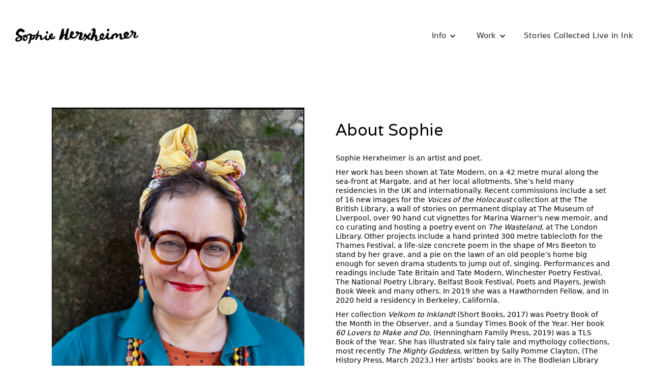

--- FILE ---
content_type: text/html; charset=utf-8
request_url: https://www.sophieherxheimer.com/about
body_size: 5195
content:
<!DOCTYPE html><!-- Last Published: Mon May 05 2025 09:38:45 GMT+0000 (Coordinated Universal Time) --><html data-wf-domain="www.sophieherxheimer.com" data-wf-page="6324a3968936ec753259b01d" data-wf-site="632354cb5b39794b06e9e46d"><head><meta charset="utf-8"/><title>About</title><meta content="About Sophie Herxheimer, an artist and poet. Featuring lists of residencies, publications, exhibitions, awards and more." name="description"/><meta content="About" property="og:title"/><meta content="About Sophie Herxheimer, an artist and poet. Featuring lists of residencies, publications, exhibitions, awards and more." property="og:description"/><meta content="About" property="twitter:title"/><meta content="About Sophie Herxheimer, an artist and poet. Featuring lists of residencies, publications, exhibitions, awards and more." property="twitter:description"/><meta property="og:type" content="website"/><meta content="summary_large_image" name="twitter:card"/><meta content="width=device-width, initial-scale=1" name="viewport"/><meta content="cNiXRvPdQ_UDOiFvoE5ADokCtOfrzpKGxmrisaIkO9E" name="google-site-verification"/><link href="https://cdn.prod.website-files.com/632354cb5b39794b06e9e46d/css/sophie-herxheimer.webflow.shared.0bd3241f3.css" rel="stylesheet" type="text/css"/><link href="https://fonts.googleapis.com" rel="preconnect"/><link href="https://fonts.gstatic.com" rel="preconnect" crossorigin="anonymous"/><script src="https://ajax.googleapis.com/ajax/libs/webfont/1.6.26/webfont.js" type="text/javascript"></script><script type="text/javascript">WebFont.load({  google: {    families: ["Varela:400"]  }});</script><script type="text/javascript">!function(o,c){var n=c.documentElement,t=" w-mod-";n.className+=t+"js",("ontouchstart"in o||o.DocumentTouch&&c instanceof DocumentTouch)&&(n.className+=t+"touch")}(window,document);</script><link href="https://cdn.prod.website-files.com/632354cb5b39794b06e9e46d/632487d588eeaa4cadd5faf9_FAVICON.png" rel="shortcut icon" type="image/x-icon"/><link href="https://cdn.prod.website-files.com/632354cb5b39794b06e9e46d/632487da2b3cde53a9ddb610_WEBCLIP.png" rel="apple-touch-icon"/><script async="" src="https://www.googletagmanager.com/gtag/js?id=G-EEHKCPBQ1R"></script><script type="text/javascript">window.dataLayer = window.dataLayer || [];function gtag(){dataLayer.push(arguments);}gtag('js', new Date());gtag('config', 'G-EEHKCPBQ1R', {'anonymize_ip': false});</script><script src="https://www.google.com/recaptcha/api.js" type="text/javascript"></script><style>

::-webkit-scrollbar {

width: 8px; /* Controls the overall width of the scrollbar */

padding: 2.5px; /* Controls the padding of the Scrollbar */

   }

/* Track - This is the part that contains the bit you click and drag */

::-webkit-scrollbar-track {

      background: transparent; /* Sets the background to transparent, change to a Hex or RGB value if you would like */

}

/* Handle - This is the bit you actually click and drag */

::-webkit-scrollbar-thumb {

       background: #FF5632; /* Change the Hex value to change the scroll handle */

       border-radius: 0px; /* Change the "px" to adjust the scroll handle's border radius*/

       border: #FF5632 1px solid /* This controls whether the scroll handle has a border, right now it's set to a White, 1px Solid border, you can change these settings or remove this line altogether if you don't want a border */

   }
  
  ::selection {

   background: #000; /* WebKit/Blink Browsers */

   color: white;

}

::-moz-selection {

   background: #000; /* Gecko Browsers */

}
  
  .my-class {
word-break: break-word;
-webkit-hyphens: auto;
-moz-hyphens: auto;
-ms-hyphens: auto;
hyphens: auto;
}

</style><script type="text/javascript">window.__WEBFLOW_CURRENCY_SETTINGS = {"currencyCode":"USD","symbol":"$","decimal":".","fractionDigits":2,"group":",","template":"{{wf {\"path\":\"symbol\",\"type\":\"PlainText\"} }} {{wf {\"path\":\"amount\",\"type\":\"CommercePrice\"} }} {{wf {\"path\":\"currencyCode\",\"type\":\"PlainText\"} }}","hideDecimalForWholeNumbers":false};</script></head><body class="standard-body white"><div data-animation="default" data-collapse="medium" data-duration="400" data-easing="ease" data-easing2="ease" role="banner" class="navbar w-nav"><div class="container-regular"><div class="navbar-wrapper"><a href="/" class="navbar-brand w-nav-brand"><img width="259" sizes="(max-width: 479px) 100vw, 259px" src="https://cdn.prod.website-files.com/632354cb5b39794b06e9e46d/632488c8e1c3a6655a1ba4fd_Sophie%20Herxheimer%20logo%202.png" loading="lazy" alt="Sophie Herxheimer logo" srcset="https://cdn.prod.website-files.com/632354cb5b39794b06e9e46d/632488c8e1c3a6655a1ba4fd_Sophie%20Herxheimer%20logo%202-p-500.png 500w, https://cdn.prod.website-files.com/632354cb5b39794b06e9e46d/632488c8e1c3a6655a1ba4fd_Sophie%20Herxheimer%20logo%202-p-800.png 800w, https://cdn.prod.website-files.com/632354cb5b39794b06e9e46d/632488c8e1c3a6655a1ba4fd_Sophie%20Herxheimer%20logo%202-p-1080.png 1080w, https://cdn.prod.website-files.com/632354cb5b39794b06e9e46d/632488c8e1c3a6655a1ba4fd_Sophie%20Herxheimer%20logo%202-p-1600.png 1600w, https://cdn.prod.website-files.com/632354cb5b39794b06e9e46d/632488c8e1c3a6655a1ba4fd_Sophie%20Herxheimer%20logo%202-p-2000.png 2000w, https://cdn.prod.website-files.com/632354cb5b39794b06e9e46d/632488c8e1c3a6655a1ba4fd_Sophie%20Herxheimer%20logo%202-p-2600.png 2600w, https://cdn.prod.website-files.com/632354cb5b39794b06e9e46d/632488c8e1c3a6655a1ba4fd_Sophie%20Herxheimer%20logo%202-p-3200.png 3200w"/></a><nav role="navigation" class="nav-menu-wrapper w-nav-menu"><ul role="list" class="nav-menu w-list-unstyled"><li><div data-hover="true" data-delay="0" class="w-dropdown"><div class="dropdown w-dropdown-toggle"><div class="icon w-icon-dropdown-toggle"></div><div>Info</div></div><nav class="menu-dropdown-links w-dropdown-list"><a href="/about" aria-current="page" class="menu-dropdown-links w-dropdown-link w--current">About</a><a href="/blog" class="menu-dropdown-links w-dropdown-link">Blog</a><a href="/residencies" class="menu-dropdown-links w-dropdown-link">Residencies</a><a href="/features" class="menu-dropdown-links w-dropdown-link">Press &amp; Features</a><a href="/events" class="menu-dropdown-links w-dropdown-link">Events</a></nav></div></li><li><div data-hover="true" data-delay="0" class="w-dropdown"><div class="dropdown w-dropdown-toggle"><div class="icon w-icon-dropdown-toggle"></div><div>Work</div></div><nav class="w-dropdown-list"><a href="/paintings-drawings" class="menu-dropdown-links w-dropdown-link">Paintings &amp; Drawings</a><a href="/publications" class="menu-dropdown-links w-dropdown-link">Publications</a><a href="/poetry" class="menu-dropdown-links w-dropdown-link">Poetry</a><a href="/printmaking" class="menu-dropdown-links w-dropdown-link">Printmaking</a><a href="/exhibitions" class="menu-dropdown-links w-dropdown-link">Exhibitions</a><a href="/commissions" class="menu-dropdown-links w-dropdown-link">Commissions</a></nav></div></li><li><a href="/stories-collected-live-in-ink" class="menu-links">Stories Collected Live in Ink</a></li></ul></nav><div class="menu-button w-nav-button"><div class="w-icon-nav-menu"></div></div></div></div></div><div class="text-section"><div class="w-row"><div class="column w-col w-col-6"><img src="https://cdn.prod.website-files.com/632354cb5b39794b06e9e46d/6669c075a90995776c2a295c_Sophie%20Herxheimer%20by%20Robin%20Christian_hi_res_JPEGS-2.jpg" loading="lazy" sizes="(max-width: 479px) 100vw, (max-width: 618px) 97vw, (max-width: 767px) 600px, 48vw" srcset="https://cdn.prod.website-files.com/632354cb5b39794b06e9e46d/6669c075a90995776c2a295c_Sophie%20Herxheimer%20by%20Robin%20Christian_hi_res_JPEGS-2-p-500.jpg 500w, https://cdn.prod.website-files.com/632354cb5b39794b06e9e46d/6669c075a90995776c2a295c_Sophie%20Herxheimer%20by%20Robin%20Christian_hi_res_JPEGS-2.jpg 600w" alt=""/></div><div class="about-column w-col w-col-6"><h1 class="publication-heading">About Sophie</h1><div class="w-richtext"><p>Sophie Herxheimer<strong> </strong>is an artist and poet. </p><p>Her work has been shown at Tate Modern, on a 42 metre mural along the sea-front at Margate, and at her local allotments. She’s held many residencies in the UK and internationally. Recent commissions include a set of 16 new images for the <em>Voices of</em> <em>the Holocaust</em> collection at the The British Library, a wall of stories on permanent display at The Museum of Liverpool, over 90 hand cut vignettes for Marina Warner&#x27;s new memoir, and co curating and hosting a poetry event on <em>The Wasteland</em>, at The London Library. Other projects include a hand printed 300 metre tablecloth for the Thames Festival, a life-size concrete poem in the shape of Mrs Beeton to stand by her grave, and a pie on the lawn of an old people’s home big enough for seven drama students to jump out of, singing. Performances and readings include Tate Britain and Tate Modern, Winchester Poetry Festival, The National Poetry Library, Belfast Book Festival, Poets and Players, Jewish Book Week and many others. In 2019 she was a Hawthornden Fellow, and in 2020 held a residency in Berkeley, California. </p><p>Her collection <em>Velkom to Inklandt</em> (Short Books, 2017) was Poetry Book of the Month in the Observer, and a Sunday Times Book of the Year. Her book <em>60 Lovers to Make and Do</em>, (Henningham Family Press, 2019) was a TLS Book of the Year. She has illustrated six fairy tale and mythology collections, most recently <em>The Mighty Goddess</em>, written by Sally Pomme Clayton, (The History Press, March 2023.) Her artists’ books are in The Bodleian Library and many public collections. She has an ongoing project where she listens and draws stories live with members of the public. Her latest collection is <em>INDEX </em>(zimZalla, 2021), a box of 78 collage poems, made from found text, published in a box as a deck of prophetic cards. </p><p><em>“Sophie Herxheimer writes extraordinary poetry”</em> Carmen Calil, BBC Radio 4</p><p><em>Photograph by Robin Silas.</em></p></div><div class="columns-3 w-row"><div class="w-col w-col-6"><h2 class="contact-header">Contact:</h2></div><div class="w-col w-col-6"><ul role="list" class="w-list-unstyled"><li class="socials-list"><a href="mailto:sophiemherx@gmail.com" target="_blank" class="social-link w-inline-block"><img src="https://cdn.prod.website-files.com/632354cb5b39794b06e9e46d/63d7bb29834e8d3dbdb1f0fd_icons8-mail-50.png" loading="lazy" alt="Mail Icon" class="social-logo"/><p class="socials-contact">sophiemherx@gmail.com</p></a></li><li class="socials-list"><a href="https://www.instagram.com/sophieherx/" target="_blank" class="social-link w-inline-block"><img src="https://cdn.prod.website-files.com/632354cb5b39794b06e9e46d/63d7ba2e253d78347772ca89_icons8-instagram-24.png" loading="lazy" alt="Instagram Icon" class="social-logo"/><p class="socials-contact">@sophieherx</p></a></li><li class="socials-list"><a href="https://twitter.com/SophieherX" target="_blank" class="social-link w-inline-block"><img src="https://cdn.prod.website-files.com/632354cb5b39794b06e9e46d/63d7ba6c834e8d9c12b1e4eb_icons8-twitter-30.png" loading="lazy" alt="Twitter Icon" class="social-logo"/><p class="socials-contact">@SophieherX</p></a></li></ul></div></div></div></div></div><div class="text-section centred"><a href="/cv" class="back-to-button-link-block w-inline-block"><p class="rounded-border">For a more detailed CV click here →</p></a></div><section class="footer"><div class="container"><div class="footer-wrapper-two"><a href="#" class="footer-brand w-inline-block"><img src="https://cdn.prod.website-files.com/632354cb5b39794b06e9e46d/632488c8e1c3a6655a1ba4fd_Sophie%20Herxheimer%20logo%202.png" loading="lazy" width="209" sizes="209px" alt="Sophie Herxheimer logo" srcset="https://cdn.prod.website-files.com/632354cb5b39794b06e9e46d/632488c8e1c3a6655a1ba4fd_Sophie%20Herxheimer%20logo%202-p-500.png 500w, https://cdn.prod.website-files.com/632354cb5b39794b06e9e46d/632488c8e1c3a6655a1ba4fd_Sophie%20Herxheimer%20logo%202-p-800.png 800w, https://cdn.prod.website-files.com/632354cb5b39794b06e9e46d/632488c8e1c3a6655a1ba4fd_Sophie%20Herxheimer%20logo%202-p-1080.png 1080w, https://cdn.prod.website-files.com/632354cb5b39794b06e9e46d/632488c8e1c3a6655a1ba4fd_Sophie%20Herxheimer%20logo%202-p-1600.png 1600w, https://cdn.prod.website-files.com/632354cb5b39794b06e9e46d/632488c8e1c3a6655a1ba4fd_Sophie%20Herxheimer%20logo%202-p-2000.png 2000w, https://cdn.prod.website-files.com/632354cb5b39794b06e9e46d/632488c8e1c3a6655a1ba4fd_Sophie%20Herxheimer%20logo%202-p-2600.png 2600w, https://cdn.prod.website-files.com/632354cb5b39794b06e9e46d/632488c8e1c3a6655a1ba4fd_Sophie%20Herxheimer%20logo%202-p-3200.png 3200w"/></a><div class="footer-block-two"><div class="footer-title">Links</div><a href="/about" aria-current="page" class="footer-link-two w--current">About</a><a href="/publications" class="footer-link-two">Publications</a><a href="#" class="footer-link-two">Paintings &amp; Drawings</a><a href="#" class="footer-link-two">Printmaking</a><a href="/poetry" class="footer-link-two">Poetry</a><a href="/exhibitions" class="footer-link-two">Exhibitions</a><a href="/events" class="footer-link-two">Events</a><a href="/features" class="footer-link-two">Features</a></div><div class="footer-block-two"><div class="footer-title">Follow</div><a href="https://poetryteapot.wordpress.com" target="_blank" class="footer-link-two">Blog</a><a href="https://www.instagram.com/sophieherx/" target="_blank" class="footer-link-two">Instagram</a><a href="https://podcasts.apple.com/gb/podcast/art-other-people/id1804706363" target="_blank" class="footer-link-two">Podcast</a><a href="https://substack.com/@sophieherxheimer" target="_blank" class="footer-link-two">Substack</a><a href="https://twitter.com/SophieherX" target="_blank" class="footer-link-two">Twitter</a></div><div class="mailing-list-form-block w-form"><form id="email-form" name="email-form" data-name="Email Form" action="https://sophieherxheimer.us5.list-manage.com/subscribe/post?u=51ed2f7019a57d5101fab414e&amp;amp;id=30b7b20738&amp;amp;f_id=00fcbbe6f0" method="post" class="mailing-list-form w-clearfix" data-wf-page-id="6324a3968936ec753259b01d" data-wf-element-id="98dbfc41-74db-7bf2-dd38-5d9845c79339"><ul role="list" class="w-list-unstyled"><li><h1 class="footer-title">Subscribe to my newsletter:</h1><input class="footer-form-text-field w-input" maxlength="256" name="FNAME-2" data-name="FNAME 2" placeholder="First Name" type="text" id="FNAME-2" required=""/><input class="footer-form-text-field w-input" maxlength="256" name="LNAME-2" data-name="LNAME 2" placeholder="Last Name" type="text" id="LNAME-2" required=""/><input class="footer-form-text-field w-input" maxlength="256" name="EMAIL-3" data-name="EMAIL 3" placeholder="Email Address" type="email" id="EMAIL-3" required=""/></li></ul><div class="recaptcha-div"><div data-sitekey="6LfDK48iAAAAANGyamu-wZIr55vsG3fVTG4NPZ7w" class="w-form-formrecaptcha recaptcha g-recaptcha g-recaptcha-error g-recaptcha-disabled"></div></div><input type="submit" data-wait="Please wait..." class="submit-button w-button" value="Submit"/></form><div class="w-form-done"><div class="text-block-3">Thanks for subscribing!</div></div><div class="error-message w-form-fail"><div class="text-block-3">Something went wrong! Please try and submit again.</div></div></div></div><div class="footer-bottom"><div class="footer-copyright">© 2022 Sophie Herxheimer. All rights reserved.</div></div></div></section><script src="https://d3e54v103j8qbb.cloudfront.net/js/jquery-3.5.1.min.dc5e7f18c8.js?site=632354cb5b39794b06e9e46d" type="text/javascript" integrity="sha256-9/aliU8dGd2tb6OSsuzixeV4y/faTqgFtohetphbbj0=" crossorigin="anonymous"></script><script src="https://cdn.prod.website-files.com/632354cb5b39794b06e9e46d/js/webflow.schunk.cb00182783e225e8.js" type="text/javascript"></script><script src="https://cdn.prod.website-files.com/632354cb5b39794b06e9e46d/js/webflow.10a1cfc4.f6496c0a815ce69d.js" type="text/javascript"></script></body></html>

--- FILE ---
content_type: text/html; charset=utf-8
request_url: https://www.google.com/recaptcha/api2/anchor?ar=1&k=6LfDK48iAAAAANGyamu-wZIr55vsG3fVTG4NPZ7w&co=aHR0cHM6Ly93d3cuc29waGllaGVyeGhlaW1lci5jb206NDQz&hl=en&v=N67nZn4AqZkNcbeMu4prBgzg&size=normal&anchor-ms=20000&execute-ms=30000&cb=gzdwrevm2tpw
body_size: 49479
content:
<!DOCTYPE HTML><html dir="ltr" lang="en"><head><meta http-equiv="Content-Type" content="text/html; charset=UTF-8">
<meta http-equiv="X-UA-Compatible" content="IE=edge">
<title>reCAPTCHA</title>
<style type="text/css">
/* cyrillic-ext */
@font-face {
  font-family: 'Roboto';
  font-style: normal;
  font-weight: 400;
  font-stretch: 100%;
  src: url(//fonts.gstatic.com/s/roboto/v48/KFO7CnqEu92Fr1ME7kSn66aGLdTylUAMa3GUBHMdazTgWw.woff2) format('woff2');
  unicode-range: U+0460-052F, U+1C80-1C8A, U+20B4, U+2DE0-2DFF, U+A640-A69F, U+FE2E-FE2F;
}
/* cyrillic */
@font-face {
  font-family: 'Roboto';
  font-style: normal;
  font-weight: 400;
  font-stretch: 100%;
  src: url(//fonts.gstatic.com/s/roboto/v48/KFO7CnqEu92Fr1ME7kSn66aGLdTylUAMa3iUBHMdazTgWw.woff2) format('woff2');
  unicode-range: U+0301, U+0400-045F, U+0490-0491, U+04B0-04B1, U+2116;
}
/* greek-ext */
@font-face {
  font-family: 'Roboto';
  font-style: normal;
  font-weight: 400;
  font-stretch: 100%;
  src: url(//fonts.gstatic.com/s/roboto/v48/KFO7CnqEu92Fr1ME7kSn66aGLdTylUAMa3CUBHMdazTgWw.woff2) format('woff2');
  unicode-range: U+1F00-1FFF;
}
/* greek */
@font-face {
  font-family: 'Roboto';
  font-style: normal;
  font-weight: 400;
  font-stretch: 100%;
  src: url(//fonts.gstatic.com/s/roboto/v48/KFO7CnqEu92Fr1ME7kSn66aGLdTylUAMa3-UBHMdazTgWw.woff2) format('woff2');
  unicode-range: U+0370-0377, U+037A-037F, U+0384-038A, U+038C, U+038E-03A1, U+03A3-03FF;
}
/* math */
@font-face {
  font-family: 'Roboto';
  font-style: normal;
  font-weight: 400;
  font-stretch: 100%;
  src: url(//fonts.gstatic.com/s/roboto/v48/KFO7CnqEu92Fr1ME7kSn66aGLdTylUAMawCUBHMdazTgWw.woff2) format('woff2');
  unicode-range: U+0302-0303, U+0305, U+0307-0308, U+0310, U+0312, U+0315, U+031A, U+0326-0327, U+032C, U+032F-0330, U+0332-0333, U+0338, U+033A, U+0346, U+034D, U+0391-03A1, U+03A3-03A9, U+03B1-03C9, U+03D1, U+03D5-03D6, U+03F0-03F1, U+03F4-03F5, U+2016-2017, U+2034-2038, U+203C, U+2040, U+2043, U+2047, U+2050, U+2057, U+205F, U+2070-2071, U+2074-208E, U+2090-209C, U+20D0-20DC, U+20E1, U+20E5-20EF, U+2100-2112, U+2114-2115, U+2117-2121, U+2123-214F, U+2190, U+2192, U+2194-21AE, U+21B0-21E5, U+21F1-21F2, U+21F4-2211, U+2213-2214, U+2216-22FF, U+2308-230B, U+2310, U+2319, U+231C-2321, U+2336-237A, U+237C, U+2395, U+239B-23B7, U+23D0, U+23DC-23E1, U+2474-2475, U+25AF, U+25B3, U+25B7, U+25BD, U+25C1, U+25CA, U+25CC, U+25FB, U+266D-266F, U+27C0-27FF, U+2900-2AFF, U+2B0E-2B11, U+2B30-2B4C, U+2BFE, U+3030, U+FF5B, U+FF5D, U+1D400-1D7FF, U+1EE00-1EEFF;
}
/* symbols */
@font-face {
  font-family: 'Roboto';
  font-style: normal;
  font-weight: 400;
  font-stretch: 100%;
  src: url(//fonts.gstatic.com/s/roboto/v48/KFO7CnqEu92Fr1ME7kSn66aGLdTylUAMaxKUBHMdazTgWw.woff2) format('woff2');
  unicode-range: U+0001-000C, U+000E-001F, U+007F-009F, U+20DD-20E0, U+20E2-20E4, U+2150-218F, U+2190, U+2192, U+2194-2199, U+21AF, U+21E6-21F0, U+21F3, U+2218-2219, U+2299, U+22C4-22C6, U+2300-243F, U+2440-244A, U+2460-24FF, U+25A0-27BF, U+2800-28FF, U+2921-2922, U+2981, U+29BF, U+29EB, U+2B00-2BFF, U+4DC0-4DFF, U+FFF9-FFFB, U+10140-1018E, U+10190-1019C, U+101A0, U+101D0-101FD, U+102E0-102FB, U+10E60-10E7E, U+1D2C0-1D2D3, U+1D2E0-1D37F, U+1F000-1F0FF, U+1F100-1F1AD, U+1F1E6-1F1FF, U+1F30D-1F30F, U+1F315, U+1F31C, U+1F31E, U+1F320-1F32C, U+1F336, U+1F378, U+1F37D, U+1F382, U+1F393-1F39F, U+1F3A7-1F3A8, U+1F3AC-1F3AF, U+1F3C2, U+1F3C4-1F3C6, U+1F3CA-1F3CE, U+1F3D4-1F3E0, U+1F3ED, U+1F3F1-1F3F3, U+1F3F5-1F3F7, U+1F408, U+1F415, U+1F41F, U+1F426, U+1F43F, U+1F441-1F442, U+1F444, U+1F446-1F449, U+1F44C-1F44E, U+1F453, U+1F46A, U+1F47D, U+1F4A3, U+1F4B0, U+1F4B3, U+1F4B9, U+1F4BB, U+1F4BF, U+1F4C8-1F4CB, U+1F4D6, U+1F4DA, U+1F4DF, U+1F4E3-1F4E6, U+1F4EA-1F4ED, U+1F4F7, U+1F4F9-1F4FB, U+1F4FD-1F4FE, U+1F503, U+1F507-1F50B, U+1F50D, U+1F512-1F513, U+1F53E-1F54A, U+1F54F-1F5FA, U+1F610, U+1F650-1F67F, U+1F687, U+1F68D, U+1F691, U+1F694, U+1F698, U+1F6AD, U+1F6B2, U+1F6B9-1F6BA, U+1F6BC, U+1F6C6-1F6CF, U+1F6D3-1F6D7, U+1F6E0-1F6EA, U+1F6F0-1F6F3, U+1F6F7-1F6FC, U+1F700-1F7FF, U+1F800-1F80B, U+1F810-1F847, U+1F850-1F859, U+1F860-1F887, U+1F890-1F8AD, U+1F8B0-1F8BB, U+1F8C0-1F8C1, U+1F900-1F90B, U+1F93B, U+1F946, U+1F984, U+1F996, U+1F9E9, U+1FA00-1FA6F, U+1FA70-1FA7C, U+1FA80-1FA89, U+1FA8F-1FAC6, U+1FACE-1FADC, U+1FADF-1FAE9, U+1FAF0-1FAF8, U+1FB00-1FBFF;
}
/* vietnamese */
@font-face {
  font-family: 'Roboto';
  font-style: normal;
  font-weight: 400;
  font-stretch: 100%;
  src: url(//fonts.gstatic.com/s/roboto/v48/KFO7CnqEu92Fr1ME7kSn66aGLdTylUAMa3OUBHMdazTgWw.woff2) format('woff2');
  unicode-range: U+0102-0103, U+0110-0111, U+0128-0129, U+0168-0169, U+01A0-01A1, U+01AF-01B0, U+0300-0301, U+0303-0304, U+0308-0309, U+0323, U+0329, U+1EA0-1EF9, U+20AB;
}
/* latin-ext */
@font-face {
  font-family: 'Roboto';
  font-style: normal;
  font-weight: 400;
  font-stretch: 100%;
  src: url(//fonts.gstatic.com/s/roboto/v48/KFO7CnqEu92Fr1ME7kSn66aGLdTylUAMa3KUBHMdazTgWw.woff2) format('woff2');
  unicode-range: U+0100-02BA, U+02BD-02C5, U+02C7-02CC, U+02CE-02D7, U+02DD-02FF, U+0304, U+0308, U+0329, U+1D00-1DBF, U+1E00-1E9F, U+1EF2-1EFF, U+2020, U+20A0-20AB, U+20AD-20C0, U+2113, U+2C60-2C7F, U+A720-A7FF;
}
/* latin */
@font-face {
  font-family: 'Roboto';
  font-style: normal;
  font-weight: 400;
  font-stretch: 100%;
  src: url(//fonts.gstatic.com/s/roboto/v48/KFO7CnqEu92Fr1ME7kSn66aGLdTylUAMa3yUBHMdazQ.woff2) format('woff2');
  unicode-range: U+0000-00FF, U+0131, U+0152-0153, U+02BB-02BC, U+02C6, U+02DA, U+02DC, U+0304, U+0308, U+0329, U+2000-206F, U+20AC, U+2122, U+2191, U+2193, U+2212, U+2215, U+FEFF, U+FFFD;
}
/* cyrillic-ext */
@font-face {
  font-family: 'Roboto';
  font-style: normal;
  font-weight: 500;
  font-stretch: 100%;
  src: url(//fonts.gstatic.com/s/roboto/v48/KFO7CnqEu92Fr1ME7kSn66aGLdTylUAMa3GUBHMdazTgWw.woff2) format('woff2');
  unicode-range: U+0460-052F, U+1C80-1C8A, U+20B4, U+2DE0-2DFF, U+A640-A69F, U+FE2E-FE2F;
}
/* cyrillic */
@font-face {
  font-family: 'Roboto';
  font-style: normal;
  font-weight: 500;
  font-stretch: 100%;
  src: url(//fonts.gstatic.com/s/roboto/v48/KFO7CnqEu92Fr1ME7kSn66aGLdTylUAMa3iUBHMdazTgWw.woff2) format('woff2');
  unicode-range: U+0301, U+0400-045F, U+0490-0491, U+04B0-04B1, U+2116;
}
/* greek-ext */
@font-face {
  font-family: 'Roboto';
  font-style: normal;
  font-weight: 500;
  font-stretch: 100%;
  src: url(//fonts.gstatic.com/s/roboto/v48/KFO7CnqEu92Fr1ME7kSn66aGLdTylUAMa3CUBHMdazTgWw.woff2) format('woff2');
  unicode-range: U+1F00-1FFF;
}
/* greek */
@font-face {
  font-family: 'Roboto';
  font-style: normal;
  font-weight: 500;
  font-stretch: 100%;
  src: url(//fonts.gstatic.com/s/roboto/v48/KFO7CnqEu92Fr1ME7kSn66aGLdTylUAMa3-UBHMdazTgWw.woff2) format('woff2');
  unicode-range: U+0370-0377, U+037A-037F, U+0384-038A, U+038C, U+038E-03A1, U+03A3-03FF;
}
/* math */
@font-face {
  font-family: 'Roboto';
  font-style: normal;
  font-weight: 500;
  font-stretch: 100%;
  src: url(//fonts.gstatic.com/s/roboto/v48/KFO7CnqEu92Fr1ME7kSn66aGLdTylUAMawCUBHMdazTgWw.woff2) format('woff2');
  unicode-range: U+0302-0303, U+0305, U+0307-0308, U+0310, U+0312, U+0315, U+031A, U+0326-0327, U+032C, U+032F-0330, U+0332-0333, U+0338, U+033A, U+0346, U+034D, U+0391-03A1, U+03A3-03A9, U+03B1-03C9, U+03D1, U+03D5-03D6, U+03F0-03F1, U+03F4-03F5, U+2016-2017, U+2034-2038, U+203C, U+2040, U+2043, U+2047, U+2050, U+2057, U+205F, U+2070-2071, U+2074-208E, U+2090-209C, U+20D0-20DC, U+20E1, U+20E5-20EF, U+2100-2112, U+2114-2115, U+2117-2121, U+2123-214F, U+2190, U+2192, U+2194-21AE, U+21B0-21E5, U+21F1-21F2, U+21F4-2211, U+2213-2214, U+2216-22FF, U+2308-230B, U+2310, U+2319, U+231C-2321, U+2336-237A, U+237C, U+2395, U+239B-23B7, U+23D0, U+23DC-23E1, U+2474-2475, U+25AF, U+25B3, U+25B7, U+25BD, U+25C1, U+25CA, U+25CC, U+25FB, U+266D-266F, U+27C0-27FF, U+2900-2AFF, U+2B0E-2B11, U+2B30-2B4C, U+2BFE, U+3030, U+FF5B, U+FF5D, U+1D400-1D7FF, U+1EE00-1EEFF;
}
/* symbols */
@font-face {
  font-family: 'Roboto';
  font-style: normal;
  font-weight: 500;
  font-stretch: 100%;
  src: url(//fonts.gstatic.com/s/roboto/v48/KFO7CnqEu92Fr1ME7kSn66aGLdTylUAMaxKUBHMdazTgWw.woff2) format('woff2');
  unicode-range: U+0001-000C, U+000E-001F, U+007F-009F, U+20DD-20E0, U+20E2-20E4, U+2150-218F, U+2190, U+2192, U+2194-2199, U+21AF, U+21E6-21F0, U+21F3, U+2218-2219, U+2299, U+22C4-22C6, U+2300-243F, U+2440-244A, U+2460-24FF, U+25A0-27BF, U+2800-28FF, U+2921-2922, U+2981, U+29BF, U+29EB, U+2B00-2BFF, U+4DC0-4DFF, U+FFF9-FFFB, U+10140-1018E, U+10190-1019C, U+101A0, U+101D0-101FD, U+102E0-102FB, U+10E60-10E7E, U+1D2C0-1D2D3, U+1D2E0-1D37F, U+1F000-1F0FF, U+1F100-1F1AD, U+1F1E6-1F1FF, U+1F30D-1F30F, U+1F315, U+1F31C, U+1F31E, U+1F320-1F32C, U+1F336, U+1F378, U+1F37D, U+1F382, U+1F393-1F39F, U+1F3A7-1F3A8, U+1F3AC-1F3AF, U+1F3C2, U+1F3C4-1F3C6, U+1F3CA-1F3CE, U+1F3D4-1F3E0, U+1F3ED, U+1F3F1-1F3F3, U+1F3F5-1F3F7, U+1F408, U+1F415, U+1F41F, U+1F426, U+1F43F, U+1F441-1F442, U+1F444, U+1F446-1F449, U+1F44C-1F44E, U+1F453, U+1F46A, U+1F47D, U+1F4A3, U+1F4B0, U+1F4B3, U+1F4B9, U+1F4BB, U+1F4BF, U+1F4C8-1F4CB, U+1F4D6, U+1F4DA, U+1F4DF, U+1F4E3-1F4E6, U+1F4EA-1F4ED, U+1F4F7, U+1F4F9-1F4FB, U+1F4FD-1F4FE, U+1F503, U+1F507-1F50B, U+1F50D, U+1F512-1F513, U+1F53E-1F54A, U+1F54F-1F5FA, U+1F610, U+1F650-1F67F, U+1F687, U+1F68D, U+1F691, U+1F694, U+1F698, U+1F6AD, U+1F6B2, U+1F6B9-1F6BA, U+1F6BC, U+1F6C6-1F6CF, U+1F6D3-1F6D7, U+1F6E0-1F6EA, U+1F6F0-1F6F3, U+1F6F7-1F6FC, U+1F700-1F7FF, U+1F800-1F80B, U+1F810-1F847, U+1F850-1F859, U+1F860-1F887, U+1F890-1F8AD, U+1F8B0-1F8BB, U+1F8C0-1F8C1, U+1F900-1F90B, U+1F93B, U+1F946, U+1F984, U+1F996, U+1F9E9, U+1FA00-1FA6F, U+1FA70-1FA7C, U+1FA80-1FA89, U+1FA8F-1FAC6, U+1FACE-1FADC, U+1FADF-1FAE9, U+1FAF0-1FAF8, U+1FB00-1FBFF;
}
/* vietnamese */
@font-face {
  font-family: 'Roboto';
  font-style: normal;
  font-weight: 500;
  font-stretch: 100%;
  src: url(//fonts.gstatic.com/s/roboto/v48/KFO7CnqEu92Fr1ME7kSn66aGLdTylUAMa3OUBHMdazTgWw.woff2) format('woff2');
  unicode-range: U+0102-0103, U+0110-0111, U+0128-0129, U+0168-0169, U+01A0-01A1, U+01AF-01B0, U+0300-0301, U+0303-0304, U+0308-0309, U+0323, U+0329, U+1EA0-1EF9, U+20AB;
}
/* latin-ext */
@font-face {
  font-family: 'Roboto';
  font-style: normal;
  font-weight: 500;
  font-stretch: 100%;
  src: url(//fonts.gstatic.com/s/roboto/v48/KFO7CnqEu92Fr1ME7kSn66aGLdTylUAMa3KUBHMdazTgWw.woff2) format('woff2');
  unicode-range: U+0100-02BA, U+02BD-02C5, U+02C7-02CC, U+02CE-02D7, U+02DD-02FF, U+0304, U+0308, U+0329, U+1D00-1DBF, U+1E00-1E9F, U+1EF2-1EFF, U+2020, U+20A0-20AB, U+20AD-20C0, U+2113, U+2C60-2C7F, U+A720-A7FF;
}
/* latin */
@font-face {
  font-family: 'Roboto';
  font-style: normal;
  font-weight: 500;
  font-stretch: 100%;
  src: url(//fonts.gstatic.com/s/roboto/v48/KFO7CnqEu92Fr1ME7kSn66aGLdTylUAMa3yUBHMdazQ.woff2) format('woff2');
  unicode-range: U+0000-00FF, U+0131, U+0152-0153, U+02BB-02BC, U+02C6, U+02DA, U+02DC, U+0304, U+0308, U+0329, U+2000-206F, U+20AC, U+2122, U+2191, U+2193, U+2212, U+2215, U+FEFF, U+FFFD;
}
/* cyrillic-ext */
@font-face {
  font-family: 'Roboto';
  font-style: normal;
  font-weight: 900;
  font-stretch: 100%;
  src: url(//fonts.gstatic.com/s/roboto/v48/KFO7CnqEu92Fr1ME7kSn66aGLdTylUAMa3GUBHMdazTgWw.woff2) format('woff2');
  unicode-range: U+0460-052F, U+1C80-1C8A, U+20B4, U+2DE0-2DFF, U+A640-A69F, U+FE2E-FE2F;
}
/* cyrillic */
@font-face {
  font-family: 'Roboto';
  font-style: normal;
  font-weight: 900;
  font-stretch: 100%;
  src: url(//fonts.gstatic.com/s/roboto/v48/KFO7CnqEu92Fr1ME7kSn66aGLdTylUAMa3iUBHMdazTgWw.woff2) format('woff2');
  unicode-range: U+0301, U+0400-045F, U+0490-0491, U+04B0-04B1, U+2116;
}
/* greek-ext */
@font-face {
  font-family: 'Roboto';
  font-style: normal;
  font-weight: 900;
  font-stretch: 100%;
  src: url(//fonts.gstatic.com/s/roboto/v48/KFO7CnqEu92Fr1ME7kSn66aGLdTylUAMa3CUBHMdazTgWw.woff2) format('woff2');
  unicode-range: U+1F00-1FFF;
}
/* greek */
@font-face {
  font-family: 'Roboto';
  font-style: normal;
  font-weight: 900;
  font-stretch: 100%;
  src: url(//fonts.gstatic.com/s/roboto/v48/KFO7CnqEu92Fr1ME7kSn66aGLdTylUAMa3-UBHMdazTgWw.woff2) format('woff2');
  unicode-range: U+0370-0377, U+037A-037F, U+0384-038A, U+038C, U+038E-03A1, U+03A3-03FF;
}
/* math */
@font-face {
  font-family: 'Roboto';
  font-style: normal;
  font-weight: 900;
  font-stretch: 100%;
  src: url(//fonts.gstatic.com/s/roboto/v48/KFO7CnqEu92Fr1ME7kSn66aGLdTylUAMawCUBHMdazTgWw.woff2) format('woff2');
  unicode-range: U+0302-0303, U+0305, U+0307-0308, U+0310, U+0312, U+0315, U+031A, U+0326-0327, U+032C, U+032F-0330, U+0332-0333, U+0338, U+033A, U+0346, U+034D, U+0391-03A1, U+03A3-03A9, U+03B1-03C9, U+03D1, U+03D5-03D6, U+03F0-03F1, U+03F4-03F5, U+2016-2017, U+2034-2038, U+203C, U+2040, U+2043, U+2047, U+2050, U+2057, U+205F, U+2070-2071, U+2074-208E, U+2090-209C, U+20D0-20DC, U+20E1, U+20E5-20EF, U+2100-2112, U+2114-2115, U+2117-2121, U+2123-214F, U+2190, U+2192, U+2194-21AE, U+21B0-21E5, U+21F1-21F2, U+21F4-2211, U+2213-2214, U+2216-22FF, U+2308-230B, U+2310, U+2319, U+231C-2321, U+2336-237A, U+237C, U+2395, U+239B-23B7, U+23D0, U+23DC-23E1, U+2474-2475, U+25AF, U+25B3, U+25B7, U+25BD, U+25C1, U+25CA, U+25CC, U+25FB, U+266D-266F, U+27C0-27FF, U+2900-2AFF, U+2B0E-2B11, U+2B30-2B4C, U+2BFE, U+3030, U+FF5B, U+FF5D, U+1D400-1D7FF, U+1EE00-1EEFF;
}
/* symbols */
@font-face {
  font-family: 'Roboto';
  font-style: normal;
  font-weight: 900;
  font-stretch: 100%;
  src: url(//fonts.gstatic.com/s/roboto/v48/KFO7CnqEu92Fr1ME7kSn66aGLdTylUAMaxKUBHMdazTgWw.woff2) format('woff2');
  unicode-range: U+0001-000C, U+000E-001F, U+007F-009F, U+20DD-20E0, U+20E2-20E4, U+2150-218F, U+2190, U+2192, U+2194-2199, U+21AF, U+21E6-21F0, U+21F3, U+2218-2219, U+2299, U+22C4-22C6, U+2300-243F, U+2440-244A, U+2460-24FF, U+25A0-27BF, U+2800-28FF, U+2921-2922, U+2981, U+29BF, U+29EB, U+2B00-2BFF, U+4DC0-4DFF, U+FFF9-FFFB, U+10140-1018E, U+10190-1019C, U+101A0, U+101D0-101FD, U+102E0-102FB, U+10E60-10E7E, U+1D2C0-1D2D3, U+1D2E0-1D37F, U+1F000-1F0FF, U+1F100-1F1AD, U+1F1E6-1F1FF, U+1F30D-1F30F, U+1F315, U+1F31C, U+1F31E, U+1F320-1F32C, U+1F336, U+1F378, U+1F37D, U+1F382, U+1F393-1F39F, U+1F3A7-1F3A8, U+1F3AC-1F3AF, U+1F3C2, U+1F3C4-1F3C6, U+1F3CA-1F3CE, U+1F3D4-1F3E0, U+1F3ED, U+1F3F1-1F3F3, U+1F3F5-1F3F7, U+1F408, U+1F415, U+1F41F, U+1F426, U+1F43F, U+1F441-1F442, U+1F444, U+1F446-1F449, U+1F44C-1F44E, U+1F453, U+1F46A, U+1F47D, U+1F4A3, U+1F4B0, U+1F4B3, U+1F4B9, U+1F4BB, U+1F4BF, U+1F4C8-1F4CB, U+1F4D6, U+1F4DA, U+1F4DF, U+1F4E3-1F4E6, U+1F4EA-1F4ED, U+1F4F7, U+1F4F9-1F4FB, U+1F4FD-1F4FE, U+1F503, U+1F507-1F50B, U+1F50D, U+1F512-1F513, U+1F53E-1F54A, U+1F54F-1F5FA, U+1F610, U+1F650-1F67F, U+1F687, U+1F68D, U+1F691, U+1F694, U+1F698, U+1F6AD, U+1F6B2, U+1F6B9-1F6BA, U+1F6BC, U+1F6C6-1F6CF, U+1F6D3-1F6D7, U+1F6E0-1F6EA, U+1F6F0-1F6F3, U+1F6F7-1F6FC, U+1F700-1F7FF, U+1F800-1F80B, U+1F810-1F847, U+1F850-1F859, U+1F860-1F887, U+1F890-1F8AD, U+1F8B0-1F8BB, U+1F8C0-1F8C1, U+1F900-1F90B, U+1F93B, U+1F946, U+1F984, U+1F996, U+1F9E9, U+1FA00-1FA6F, U+1FA70-1FA7C, U+1FA80-1FA89, U+1FA8F-1FAC6, U+1FACE-1FADC, U+1FADF-1FAE9, U+1FAF0-1FAF8, U+1FB00-1FBFF;
}
/* vietnamese */
@font-face {
  font-family: 'Roboto';
  font-style: normal;
  font-weight: 900;
  font-stretch: 100%;
  src: url(//fonts.gstatic.com/s/roboto/v48/KFO7CnqEu92Fr1ME7kSn66aGLdTylUAMa3OUBHMdazTgWw.woff2) format('woff2');
  unicode-range: U+0102-0103, U+0110-0111, U+0128-0129, U+0168-0169, U+01A0-01A1, U+01AF-01B0, U+0300-0301, U+0303-0304, U+0308-0309, U+0323, U+0329, U+1EA0-1EF9, U+20AB;
}
/* latin-ext */
@font-face {
  font-family: 'Roboto';
  font-style: normal;
  font-weight: 900;
  font-stretch: 100%;
  src: url(//fonts.gstatic.com/s/roboto/v48/KFO7CnqEu92Fr1ME7kSn66aGLdTylUAMa3KUBHMdazTgWw.woff2) format('woff2');
  unicode-range: U+0100-02BA, U+02BD-02C5, U+02C7-02CC, U+02CE-02D7, U+02DD-02FF, U+0304, U+0308, U+0329, U+1D00-1DBF, U+1E00-1E9F, U+1EF2-1EFF, U+2020, U+20A0-20AB, U+20AD-20C0, U+2113, U+2C60-2C7F, U+A720-A7FF;
}
/* latin */
@font-face {
  font-family: 'Roboto';
  font-style: normal;
  font-weight: 900;
  font-stretch: 100%;
  src: url(//fonts.gstatic.com/s/roboto/v48/KFO7CnqEu92Fr1ME7kSn66aGLdTylUAMa3yUBHMdazQ.woff2) format('woff2');
  unicode-range: U+0000-00FF, U+0131, U+0152-0153, U+02BB-02BC, U+02C6, U+02DA, U+02DC, U+0304, U+0308, U+0329, U+2000-206F, U+20AC, U+2122, U+2191, U+2193, U+2212, U+2215, U+FEFF, U+FFFD;
}

</style>
<link rel="stylesheet" type="text/css" href="https://www.gstatic.com/recaptcha/releases/N67nZn4AqZkNcbeMu4prBgzg/styles__ltr.css">
<script nonce="suvcVMT4-X_SzRooIMBx1A" type="text/javascript">window['__recaptcha_api'] = 'https://www.google.com/recaptcha/api2/';</script>
<script type="text/javascript" src="https://www.gstatic.com/recaptcha/releases/N67nZn4AqZkNcbeMu4prBgzg/recaptcha__en.js" nonce="suvcVMT4-X_SzRooIMBx1A">
      
    </script></head>
<body><div id="rc-anchor-alert" class="rc-anchor-alert"></div>
<input type="hidden" id="recaptcha-token" value="[base64]">
<script type="text/javascript" nonce="suvcVMT4-X_SzRooIMBx1A">
      recaptcha.anchor.Main.init("[\x22ainput\x22,[\x22bgdata\x22,\x22\x22,\[base64]/[base64]/[base64]/[base64]/[base64]/[base64]/[base64]/[base64]/[base64]/[base64]/[base64]/[base64]/[base64]/[base64]\x22,\[base64]\\u003d\\u003d\x22,\x22w5pDAF9cHsOsNcKRDC9pM3DDpXXCuDQOw4vDs8KlwrNIWRDCm1h/LsKJw4rCjDLCv3bCjsKHbsKiwpM1AMKnCHJLw6xdKsObJztewq3DsU4KYGhUw4vDvkIHwoIlw607QEICbsKhw6Vtw6dWTcKjw5M1KMKdDsK9KArDlMO2eQN0w6fCncOtTSsePQrDncOzw7ptCyw1w6c6wrbDjsKuT8Ogw6s/w4vDl1fDucKTwoLDqcOFYMOZUMOMw4LDmsKtdMKRdMKmwozDqCDDqF/CvVJbMCnDucORwpTDuirCvsOvwrZCw6XCp1wew5TDgwkhcMKfV2LDuWDDqz3DmgHCr8K6w7kdU8K1acOuKcK1M8O5woXCksKbw6N+w4h1w7hmTm3DjHzDhsKHWMOmw5kEw5nDp07Dg8O5OHE5AMOaK8K8B0bCsMOPBQAfOsObwqROHG3DkklHwrsKa8K+NXQ3w4/[base64]/[base64]/Dvh/DlXPCm1Q/c8Ouw4MFwoNHwrJFWkfCusOjfGchN8KlTG4nwqATGnnCpcKywr85ecOTwpABwpXDmcK4w7wNw6PCpxjCscOrwrMQw7bDisKcwq1CwqEvYMKqIcKXNC5LwrPDgcOJw6TDo2PDpgAhwqPDvHk0P8OwHk4Gw4EfwpFfKQzDqklww7JSwp/CsMKNwpbCvGd2M8KJw5vCvMKMNMOgLcO5w5EGwqbCrMOzTcOVbcOnesKGfhjCnwlEw7LDhsKyw7bDoDrCncOww59FEnzDrElvw69CTEfCiR7Dp8OmVFRYS8KHPMK+wo/[base64]/Dq8KxUVjDrMKAwpBFTcK1w4rDjcKpOSUGPQ/DsWEDU8KBQh/CosOswpDCpcOkL8Ksw6lDSMKjC8KLB2c+LgbDnjBZw60AwpTDosOaD8OpasOJckZfZjTCkAwkwqrCh0fDuT1zU08Xw4BoYcK6w7lrazDCvcO2XcKSZsOvC8KlalddbCjDm1HDm8OtI8K/dcOzwrbCtRjCg8OUcCoVU07CgcKYIA4qZTcFA8OLwprDsTPCkmbDpUsCw5Q7w6DDnVjCjBJCeMOVw5PDgV3DosK4NzHCgQlwwqvDpsOzwoF/wrccXcOhwq/DvsOZIUd9dD3CijMnw489wrBVQsOOw5HDscKLw7UKw4J2VyUaUBnCrsK7PC3DoMOjUcODfjnCmsKiw4vDnMOOKcOlwpgCHwQdw7bDlsOKZA7CuMOUwoXDkMOQwrYFbMK8YmR2PVJOUcOZbMK6esKIWznCqzHDvcOjw6B2YibDh8Kawo/DtyVvdsOCwrpLw41Kw7dAw6fCkH4tZjvDk0HDkMO1WsOwwq1nwojDqsOaw4zDicO7HX5rT3LDp1g/[base64]/CtArCtcK2NsOdZ8KiwrXDnHPDriB/wr7CscO4w6IpwrxCw7nCiMOTRj3DrmB7JGfCpRjCkQjCmBNGDA3CnsKmBip6wpTCu0vDjMOBJcKaNlFZVsOtYsKew7rCkH/Cr8KePsOMw5HCjMKnw6hrenPCv8Kvw5Jxw4nDq8OIOcK9X8KswpTDm8O0wpsedMOOSsK/a8Oowokww7otZWh1fxfCocKeJWrDiMOJw79Vw4TDhcO0ZELDqHtiwpHCkCwEPHY5JMKEQMK7SDBnw7/CsCdow6zCgHNeHMKDMA3DjsK4w5Ugwo9yw4oOw4fCncOawoHCoV3Dg1Z7w6krbsKabULDhcOPCcOtNTDDiicMw5PCkD/DmsO9wrnDvVsaKFXCjMKIw4AwacKvwpocwrTDlC/Djw80w7cdw6Y+wqjCvzBkwrVTF8OKS1xMWHnCh8OHPz3CjMOHwpJVwohLw4vCo8OVw4IVXsKIw7oCch/Dp8Kew5Awwo09ecOuwpF/[base64]/DqsKvw6nDmsOHbEjDhhzDjMK0w7/[base64]/[base64]/DlsOVKUt6TMKLfcOJXsOow4cQwoLDg8OnPsKVFsO/w5dkezpywoQfwrh2WTILBEjChMKLQXXDvsK0wrnCmA/DlMKFwonDkRYTCSEow4rDqMOoE2kBw5pFKSQxBwHCjgsjwpTDscO/H0NnRm0Pw7jCmg/[base64]/CjyHCn1dXwrQLbMK2CHB3w5AVwo3Dh8O/woZSb0EXw7UNaX7DuMKbXzsZZ0xjSxVSSTdSwpp1wozDsFY9w5cHw4YawqgLw4Etw4Amwo86w5/CqijCqABUw5rDu15VITU2fkIRwrVjGUksSUfCscOIwrHDi0vDhW7DrAbClV8cU3E1WcKWwoHDshxbeMOew5NCwrnDrMO/w4lfw7psK8OcA8KWfSvCocK0w7JaA8K2w5ZAwqbCoDfCs8O/[base64]/[base64]/Dn8OpSsOewqfCqVtWB8K8wqQFP8Onw79xaMKSTcK1enQ3woXDlsO+w6/CrXwhwrh1w6XCkCbDqsKmOFBJw5QMw7tUAmjCpcOjX2LCsB8VwrV3w7Y/b8O6Xy8Sw4LCksKzLcO7w4xNw4xEbjcHehDDhnMRLsO5SB7DnsOvQsKTRFcMHsOvD8OBw4/DpzLDhsOswoEow4ZDOG93w5bChjkbR8O1wrMZwqrCrcK9EEcfw4rDqS5BwrHDoz9OEi7Dqk/DlsK2a0JTw7bDusOVw7Uxw7LDg2DCm3HCmH/Dvl4QDBTCrcO1w6J9EcKvLiNHw7Uew5Exwr3DtQoqB8Okw4vDpMKWwoHDvcK3GsK3L8ObI8OJa8KGOsKGw4rDj8ONQsKDfU9OwpPCtMKVLsKvWcOXbRPDix/[base64]/DqW9bKwh+wr4cw4hNwq1Aw5bDilDDu8Kyw48mesKvA0zCiw4UwoTDt8OmWml/[base64]/wqfCjivDpQfCjMOmwoJIw4/CocOrI0XDmWnCuWzDvcKqwqXDmxzCsWtTw59nJMO+RMKhw4TDkQPCuwfDjTTCiUxPNwYvwqsHwpXDhxQwRMOxccOYw41LJzsRwpUAd3rDniDDusOKw6zDiMKdwrEBw5V1w45xScOGwqkvwp/[base64]/wo7Cul7DgcOPwozCthPCksOCXWrCt2DCtDfCnwRMHcOKQsKbcMOXVMKBw4c3fMKyRGdYwqhqZcKew5TDgjgSP14iR2c5wpfCo8KNw5ZtRcOLBEwcf0AjdMKVHgh+bGceLk5zwqIIb8OPw5cvwrzCqsO7wphZfwhBMMKKwpt9wrjDlcKxYMOZQsO/[base64]/CvsOHdGHCj8KXGlrDhsKfBTPCrA/DgA/Clw3DtV3Dsj5rwpTCncO+V8KRwqs6wodjwp3Dv8K/U1sKHy1Gw4DDgsKqw4dfwrjCm0rDgwYJWRnCnMKNXADCpsKlB1jCq8KAYFXDuR7DssOVTw3CkRvDjMKTwrp2VMO0DlB7w5dVwpXCpMKXw7U1AywIwqLDhcKEJcKWwo/Dl8KnwrhxwpgabhFHAFzDsMOgVTvDssO/w5fDm1TCiy/Du8K3CcK3wpJAwonClytFGQpVw7rCvRbCm8KIwrnDlzcEwpknwqJhVsOVw5XDqcKHK8OgwrF+w5Uhw7wTGBRJNjzDinLCgXjDqcOhEsKPLxAmw4oyOMOzeSZxw4DDmcOHQFLCt8OURH9WFcK+DsOnaW3DtFxLw41BPC/DuV8WP1LCjMKOI8Ogw4TDrXUvw6oMw4Axwo7Dpj1ZwofDscO4w54hwoHDscKuw4gVUMObwr/DuSM7acK/PMK4Byg5w4d3VRHDmMKAYsK1w6E3OsKMfVvDuU3Ct8KSwp/ChcO6wptuO8Kge8K6wpHCsMKyw5Bhw5HDjEfCqMKEwot1T2FvHhdNwqvDusKDd8OiAcKpHRzCvCHDuMKqw6Abwp5YDsO2dSxEw77DjsKJXW1ZSRPCo8KtOkHChWZBa8OeNsKjc1h+wr7DtsKcwrzDmgdfQsO2w5PDncK3w5sjwo83w4dMw6LDlsOsd8K/CsOzw7xLw50QGsOsMmAJwovDqBsYw5bCkx4lw63Dok7ClnYow5DCpcKiw55bFnDDmMOQw6VcMcOJccO7w6tQIsKZAlguK2vDu8ONAMOYOsKraAtRdsK8FcKeR2JeHhXCtsOSw6JobMO9YG5LGkplwr/CnsOlZzjDmyXCsXLDryHCt8OywoIkEcO/wqfCuQzCrsO+SyXDnV8jXBJLeMKPQsKHdz3DiAJew40iBXTDqcK2wpPCo8O6JUUmwoDDqglmFC7CusKYwrjCr8O8w6zDrcKnw5HDncOzwrFQTU/DqsKOLVt/DcO6w41aw7vDl8O8w5TDnmXDk8KJwpnCu8KdwrMAd8KCNlLCi8KqdsKMTMOWw7TCoxtxwo9YwrMUS8KWJzHDicOEw5jCkCDCuMO1wpbDg8KtdT92w4bClsKaw6/CjlBaw6UBUsKIw6Y0G8OVwo56wrNXRiJjTlnDnhJySHxWw4NOwr/CocKuwqHCiVQXw4hHwroQYUgEw5PCj8OsQ8Ohd8KIW8KWfkUewodYw5HDgVnDlCHDrWUiLMKGwqN0OsOcwqp6wpPDuk/DuXpZwo7DncKQw4vCj8OaU8O2woLDkcKcwqlyZcKuWhxcw7bCvMKRwp/[base64]/[base64]/CusOQwqLCjCFfw5bCgEPCvyvDm8OxeCbDs0sdw4TCrjARw7fDlcKEw4HDkxfCo8ORw4pQwr/DpFjCv8KzFAMtw6jDuDfDoMO2YMKOacK0NBzCqHFZeMKIKsOaCAzCusO5w45uIV3DnV9sbcKvw7PCgMK7HsO+NcOAFsK0wq/Cj37DujTDl8K3eMK7wqY8woXDkzJ3bFLDgyzCoRR/dVdEworDqQHCu8OKFGTCvMK5QMOGD8KmcHXCu8K3wrrDtMKjVzzClUfDhGESwpzCuMK1w53ChsKVwqduTyjCtcKmwqpZMMONw7/DoybDjMOGwrbDpGZ+FMOWwqIbLcO3wpfDtFh3FBXDk1Alw6XDtMOGw5c5dhnCuC9Yw5LCk3MNJmPDtEVXSMOwwoVtAcKcQzFxw7PClsKiw6XDpcOIwqPDp37DtcKewrLCjmLCiMO8w7HCqsKrw7AcOCTDmsKCw5HCj8ObZj8CHT/ClcO8w4UqXcOBV8OFw5xlUcKYw5ttwrjCpMKjw5LDgcK+wozCgn/DqBrCqVjDmcOZU8KTTcOjesOsw4vDq8OIMn3CjX1nw7kOw5YDw7jCs8K2wrhrwpTCs3UdXFELwp1ow6fDnAXCskFewrfCnC9xb3bDi3V+wojCqy/Dh8OBRmcmN8O1w7LCo8KTw40BFsKiw4jCkSnCkTzDvVRmw6swWVgkw5NwwpcEw5g1C8KxamHDg8O0cjTDpFHCnT/[base64]/dhzDpsOzwrrDsMOgw73CkMK1U8OMGG/[base64]/Do3xJw73DrsOtaDVRw5Zswotiw45qw4sHI8O5wprCkSt2IMKjGMOMw7fClMKdFh3Cg27DmsOPQ8KJJUHCqsOxw43DhMO4XyXDvm8Hw6cpw6/CpQZUwrQXGAnDncOYKsOswqjCsSIFw78rNSTCqCjCqiUgPcOiNQHDkyXDqUrDlsKjVsKfcF/DjMOVBzwTd8KIc27CtcKHVMOiUMOhwq51NgLDkMKjA8ONEMK/[base64]/CllE8M8ORWsKDGGxlKgvDlVoxw6Iywq3DrE8CwpcSw4pnCk/DicKhwpjChcONTMO5GsOPc1zDjGnCmU/Cg8K+K2bCrcKhESoewpjCvWzCjcKowp3DhG7CrSIhw7J7QMOfcnEbwp0gHw/[base64]/Dqy7DsEXCgcKPw7d4XMO/JMKHwr1SYXbDgk8gN8Kow6gIwqfDiWPDrELDpMKNwp7DlUrCscKcw4LDqMKqbVNlMMKpwoXCncORTFHDuHbCiMKWRknCrsK8V8OXwpzDoHvDi8Kqw6/CplF5w4cPw4jDkMOnwrfCi1pUeATDsnPDjcKTDsKbFTBFNio1YcKRwpZZwpnCmHwTw6NVwp1REGx7w51xXxTCvGnDmgU8woZUw77DuMO/esKmU1oSwrvCrsOWPCpCwoo0w6x6RTLDncOxw7syUMOxwpzDjyd7DsOFwrTDs0xSwr8wDMOBR37CrFnCtcO3w7IFw5nCl8KiwoLCn8KybXDDgMOOwrUrMsOLw6/Dpn0PwrMVOzYOwrlyw5LDiMOSRC4Iw4hBw5DDpcK0HMOEw7h8w4o+KcOMwqUswrnDlxgNIhs2woYxw77CpcKJwpPCm0VOwodPw5jDjnfDqMOkwrY+TMKSGyjCuDIranLCvcO0LMKswpRSBmbClxgxV8OYwqzCucKEw6/CocKvwq3CtMOWDTzCusOJXcKjwqjChTZ+CMOCw6rDgcKjwp3CkG7CpcOOEAd+Z8O+FcKITAJnesO+AiPClsK5LlUZw4MvYUpkwqPCrMOKwoTDgsOxQj9twpcnwpNkw73Dsy5ywp4hwp/CgsOyRcKlw7DCrUfClMK3YUA4asKVwozCn3YSdn/DgX7DsnhtwpbDhsKvUhLDpBM3AsOywoXDjmTDtcOnwrN1wol+LmIOK21ew4vDnMKkwrJGLTjDoR3Do8OPw6zDiw7DsMOdCxvDosKfEcK4TcKEwoLCpgXCv8KRwpzChwfDn8KNw6LDtsOXw4d0w74saMORVDbCjcKxwoTCjH7ClMKYw6LDoAVCMMO/[base64]/DmsKXwqDCv8ODwqLCg2t6w6fDqcKiw5fDlGJmA8OZSDYnexXDmzbDpm3CqsKvWsOVUwAMJMKdw5sVfcK6NcOPwrA6RsKTwozDk8KPwp4Mf2M8fnoDwoXDrAldBcKFfUzDqcO/RlDDqhbCm8Orw5kiw7jDkMOHwo4Dc8KmwrkEwpPCiHvCqcOaw5c0ScODJzLCl8ONViFMwqcPZTfDjMKzw5TDicOLwpAuX8KKGhUAw4kOwpBqw7TDgEAANMKvwo3DqcK8w5bCl8OIw5LDjiciw7/Ci8OHw6slOMKzwq1Xw6nDgEPDgcKiwqDColkxw5FNw7rCmSjClMKzwr5decO6wpjDmcOibF7Dkx5AwrLCsW5YKcODwpQeX37Di8KfBj7CtMOhC8KIF8OTOcKrKWnCkcK4wqnCucKPw7HCrQZ4w6hAw7NBwowbVcKmwqYoJDnDkMOafHvCgR07eSYVZDHDkcKFw6/[base64]/CncKpwocgWsOzwr0oMWDDpQgbZyrDucOBD8K1SsOSwqDCkzNcc8K2H27DisO2BsKnwrZpwqQhwrBDAcOawp5/f8KaWHFqw65Lw4XDrS7CmmQwLSTCimvDqjVOw4YKw6PCo2UUw7/Dq8Kcwrs9JXXDjE3CvMOFA3jDuMOxwodXE8KRwpbDnBwnw68OwpvCrsOXw7Yiw5JJPnXDjTQ+w6FVwpjDrcOzL03Ch2sbFmHCi8O1wp8ww5fCoQXDlsOLw7PCmcKjDU8pwohgwqYiW8OCR8K1w4LCisO8wqbCvMO4w4wEbm7Cn1VzGkVqw6dwJsK4w7d/w79JwonDnMO0YsKDLDfCg2bDphzCrMKzSW8Qw7bCiMKVU0rDnEoEw7DCnMK+w6fCrHUYwqMnKnXCtcOvwq9ewqJQwr07wqnDny/Di8O9QwvChF41HA7DqcO0w4rCh8KCc3BBw5TCqMOdwpxuw4Mzw4VeNhfDklbDhMKgwoDDksOaw5gmw6zCtWnCjyJ8w6HCvcKlVmliw7MCw4rCuWNPVMO/UMOrfcOSUsOJwrPDmSPDsMOxw6/[base64]/[base64]/[base64]/CplvCth/CmcOxe8ONw7k9wrd2wos+w67CrhDCgR1OOUUBembDgjPDojjCoBxMW8KSwq55w63Ci2/DlMOIw6bDq8KwP2LCmsKvwoUmwoLCr8Krwp8LVcKlBsKowqPCv8Oyw4l4w5QHP8KQwqLChMOUDcK6w7M+HMKIw4h0YSDCsirDucOzM8O8bMO9wprDrDI/XMOKccO7wo1gw75lwrZWw5lfc8OffCjDgVlHw6dHByBsV3fDjsKnw4VNZ8ONwr3DvMOSw7kGaT9QHMOaw4B+w59jEQwnQWDCm8ObAV7DrcK5w78JJWvDhsKLwojDv3bDnUPClMKkbkPCsSFSJxXCscOdwq/DlsK3ecOYTHF0wrt7w7jCpMOLwrDDuT01JnQgHztzw69xwo8Zw7ICe8Kwwqhsw6Uuwp7Cg8KAOcK+RGxpWxHCjcOAw4UlU8KWwqode8K4wp9AAcOHKsKEcsOrKsKnwqTDpiTDusK7YktIYsOTw6J0wo7CsW5IHMKNwro7ZBXCqxl6JzRLGivCiMKRwr/[base64]/[base64]/CnwfDm8OewoxUNsOsM8KBDsKiw41ww6lMw4Yvw7xlwoVdwpgfW2RSNcOHwpMzw5HDtVMrHyBdw47Cp0wrw7A0w5gcwpXCqMOLw5DClX44w7ovIcOwJ8OSR8OxRcKcbx7ChxwXKwZ4w7/DucOhfcObcVTDs8KRGsOaw4oow4TCpn/CjcK6wq/[base64]/[base64]/[base64]/CkcOXwoLDjELCk8OCw5Z3CH8bNmXCtWoWeU7DhkLDsFdnecKfw7DDpDPDiwJ3FMKPwoNWUcKPDQ/[base64]/[base64]/DvizDo8KbZ8OQPlAuw6zCh8OOwoNxMCJuwqzDpQ7CmsO2CMO8w7pCaE/DjB7CsXN9wqFMARk/w6VPw5HDi8KVAUrCjlvCosOKOjbCngfDjcO4wrVnwqPDmMOGDkrDiWU2HCTDhsKjwpvDhsOQwrt3U8O/ecK5wpJ5HBQue8OvwrIjw4VPP0EWIRQ9U8O2w40YVxJIbSzChMK4IcOhwrjDtUPDpMKdQBHCmyvCpGFxccOpw58tw7XCnMKYwp1Xw4VRw7UTDmc5D2Y+KEvCnsKbZsOVei06S8OYw7MlecOfwqxOTMK2IwxLwo1ILcOjwpHCuMKsWgFWw4luw4/CnEjCocOxw6Q9D3rCg8Ogw5zCiS03AMOXwr/CjUbDm8Kew4Y9w7hQNArCn8K6w5HDjUPCmMKeZcOYGBVpworCsTlYTC4Cwqtww5fCiMKQwqHDhMO9wpXDjFLCm8Knw545w59fw79uNMKSw4PCm1/CpQnCmDB5I8KYasKIe01iw6dMaMKcw5cfwplcK8K8w6g0w5xyB8OKw6N9BsOSEcO7w6MPwrQpMMOCwpBdShBXWXQBw6o7D0nDl1pow7/DuGTDk8KbIRTCsMKKw5PDv8OgwoAzwqJ1J3gSBTEzA8Oqw6F/a3cUwrVaccKCwrfDvsOCRBLDhcKXw5hKASDCqxQ7wpEmwoJ6KMOEwpzCqDlJGsOhw49uwo7DrR/CucOiO8KDAcOuM1nDkzfCgsOyw6HDjSIucMOlwpjCicOkMkTDpMO/[base64]/CisKEw6QFAMOAwo4gw6rCjw3CmyFcw5nCq8K/[base64]/wqnDl3/DkcOWwr3CjwrCnzrDkA8yw7vDrRZHwobCgE/[base64]/wpNiZcKlHMOPUR/ChVxiNk/[base64]/Dl8OmdcOWw6DCg8Onw6dVSx3DqsKKeMKgw7BPbsKew54swojDmMKbZcKdwoYrw704PMO6XmvChcOIwqN1w4HCjMKUw7/Cg8OdPwvCm8KxHhTCpg/[base64]/[base64]/[base64]/DmMOsPMK8VMOMVsKKecKNw7TDrMOcw71eLBzCqHjCusKYEsKkwp7CksOqQ0QTV8ODw4xme14mwqRCFwvCv8OlJMKzwroVdMKCw60rw47DmcKxw6DDkMOww6DCtcKLTF3Cqzp/wpHDjAbCsSbCqcKUPMOjw61YIcKuw5RVcMOGw4RvXFsOw4tpwrbCjMKiw6DDqsO/QVYNaMOvwq7Ckz/CksOEasOpwqzDi8OXw6PCr3LDlsONwohbDcOxBlIjY8OnaHXDv0I0ccOlO8Kvwp59PcOCwqvCoTUIJnMrw5gxwpfDucObwr/CjMK6bS0MVMKow5A1wprClnVOUMKkwoDCn8OTHStaLMOuw6ldwo3CnMK5cl/DsWDCk8KkwqtSw5bDh8ODcMOHIyfDnsKYFAnCucOdwrfCncKjwqRbw4fCtsKKSsOpbMKkc1zDrcOubMKvwrYHfkZqw6/DmMOUAHAkW8O5w54SwofCg8O6d8Olw6MTwocZXFsWw7wIw6c/GhB6w4I3wpfCn8Kfw5/ClMOjEhnDnVnDpMOuw4wmwolTwqg4w6giw4lzwp/DssO7RMKsY8O1SGY7wq7DmMKBw6TCjsK6wrA4w63CvcOgdRcDGMK/esOvM0g/wozDtMKzCMK1fD8aw53DuETDuW4BLMKAY2pvwqDDn8OYw4LDqxxrwocBwo3DmkHCqi7ChMONwobCmCNDS8Kxwr7CtyvCkwYzwrt7wrjDicO9Dz1ew6UHwrTCrcO/w75LLUDDtcOfJcK4OsOOBmgCZRo8IMKbw6o5Ai3Cm8KOQsOYbcKQwpLDmcOOw7V0bMOPB8KHYHdcdMO6R8OFNsO/w5stFMKmwrHDrMOjJkXDmF/Dt8OTMcK6wooWwrPDm8Khw6LDp8KTI1nDiMOeWW7Ch8Kgw7PCisK6ZzHCtsKXV8O+wrMtw7jDgsK2C1/Du2NkZ8KxwrjCjDrDpUh5Y1PDrsOyeSLCpyXDlsKxOSo8FUPDnhLCjcKLRBbDrArDosOwVsODw6cUw7LDp8O6wqRWw43DgghowqHCui/CihvDlsOJwpkMeRnCssK8w7HCgA/DsMKDGsOdwps4O8OdXU3DocKXwozDnmnDsWJqwrFPE0s8RAsFwqsZwoXCkUhWWcKbw55iV8Kew47CjcO4wpjCt19XwoQ5w7MIwqhHYgHDtDI7IMK1w4nDpgrDphV4LFrCjcO/UMOiw53Dn1DCjGlUw549wqXCiHPDkCfCmsKcMsOcwpJ3AmjCicOxNcODMcKAccOmD8OtCcKQwr7CskkowpBVehZ4wpVrwr5BPEsnWcKVD8OAwo/DuMK+LwnCghBLIyXCjDDDrXHCisKmOMK0DUnDgQhybsKHwp/[base64]/w4FuYcOVccKCw4RVDcONOD/CsU1jFx7DisOMCsKzD1wVTVvDucOJDx7Cq13Cs2PDukQCwqfDv8OBQcOow4zDvcOkw6jDuGgCw5/DswrCpS3Cjy9Ww7YFw6zDiMOzwr3CrMOFSMOww5zDssK6wozDi3IlYAfDscOcTMOlwpBUQlRfwq1lOULDgMOGw5bDlsKPP3zCv2XDhTHCssK/wpMBQDfDr8OEw7Jew4XDikAnDMKaw64LDUPDi3tMwpPCvcOaBsOSRcKdw58+Q8Oow7fDjcORw5RTQcKBw6PDngB6YsKHwq3ClU3Cv8K/WWJWYsOeKsKew7h1CsKPwrUtRWIZw4wtwpsLw5HCliDDnMKAMCcIwpgNw6kGwogAw5QFOMK2FsKZSsOZwr0Fw5Q9wrHDg29ywqxqw4jCsgnCrhMpbS1Kw6twDMKLwrTDvsOKw4/[base64]/Dm0jDpmQnL8OnE8KPw6PCjMOmczjDtMK5BVDDgsOXKsOpDysxI8OWwo3DrcKqw6TCp33DscO3MsKJw6rDu8KWYMKdOMO2w6tTCzM8w4vCh0PCgcOte2TDqwTCu2Y7w6TDuhNOfcOYwqjDvDrCgRh9wpkywqrCqk/[base64]/Dn2c1wpklwoZxKcOBw5XCmcOybRhoYBbDhTdewpHDkcK+w55YYXfCjGAxw55vb8OjwoXChk0Vw7pud8Onwr48woAEeSJ3wog/MTsbA3fCqMORw4Rzw7vCkl14IMKEYMK8wpNJAALCoWcGw5IHMMOFwpB/O2/[base64]/CkjoPVyPCrhzCoMKNw77DhFZlQMOzw4HDkcOPdsOxw7rCt1RCw5XCrVUtw7tPLsKhFGTCrSFJWMOzI8KWBMKSw4owwoBXc8Oiw6fCqcOPSV/CmcKUw5fCmsKkw5tSwrJjdQ4Swr/DmDtaLcKndsOMfsOrwr5UVjjCvxUnA0wAwoTCj8KIw6Jjd8KQKg5iCSgBS8Ojehk0OcOWV8OAFHo8XsK1w5/Dv8KqwobCgMKrSjvDrsK5wrjCkSo7w5plwoLDrDnDqnvDl8OGwpLCpVQvBnN2wp15fRrDmmvCtFFMH1dDQcK8VcKlwqnDpT4jF0zDhsKsw57Dh3XCp8K/w4TDkAEAw5IaScOAOVxWN8KWK8OMw5jCoAzCmmsmLkjCgsKxGHlzUF0mw63Cm8OSVMOswpQGw40hA3c9WMKiQMOqw47CpsKfd8Klwr8MwojDlwzDucO6w7rDmXI2w4E6w4zDpMKoK0YBP8OvOsKsW8Oawo10w59wNjnDslwMc8Klwqwfwp/DoyvCiADDkT7Cp8KRwqfCn8OjezcZdsKJw4zDlMOzwpXCi8OFMibCskrDhsK1WsK4w4NxwpPCtsOtwqJ2w4N9eBsJw5rCjsOyIMOGw49gwqjDkCnCmRnDpcOtw6vDmsKDWcKUw6Ecwo7CmcOGwohgw47DrgjDojbDojEQwrrCpTfDrxp1C8KdQMOkwoNVw4/Dt8K0VsK/CVtTTcOSw6LDq8ODw7PDpMK9w6HChMOqGMK/Sj3CllHDisO1wpfClcOQw7zCscKjDsOVw5Ivf0dhEl7DrMObH8OlwppJw5IBw47DjcKWw6c0wqXCmcKaUMO3w6Nsw6QlEsO/SjzDu3HCnnR/[base64]/DlQzCszLCrRHDo3QbwrAZQsOUwrsxw4Iwck7CkMONLMKkw6LDjkDDpCd9w73DhFjDuFzChsOBw6/CiRIwZzfDmcOhwrNywrt9FMOYHxHCv8OHwojDrBkQKnnDmsOAw5IsFRjCjcOkwqJBw5TDq8OVc1RQXcKxw71fwrzCicOQP8KSw6fCksK7w4sXAyQ1woXCjQ/[base64]/eMKsX0XDvgLDlC/Cj1LDqMO9wqzDgMOmw5nCsCcdGC4jJ8KMw5HCqwp3woRPfCvCpDXDo8OZw7fCjR3DnV3Ct8KLw7nDrcKPw4vDrgAlVMOFS8K2GS7Dtz/DukTDpsOCRijCkTBKw6Zxw7jCvsK1UFNYw7gbw6rCgmvDvXrDpUHDgMO6Q1zClGEoGGApw7VHw4fCgsOzXhNiw5gcLWt5bAwnQiLDsMK1w6zDknLDjhZTLzsawonDoWjCrCfCisK2Wl/DkMKkcEbCp8KbKxNfDjN9C3VsZXXDvjMJw6xqwocwOsO4d8KOwozDkzZCMMOaWW3ClMKuwpbChMOXwq/DkcOPw7/DnizDkcK5E8KzwqlEw4XCrnHDuF/[base64]/DjMKjwrkBwqXCqcKGdsOuw65eFsObIcOtw5MXw4ZAw43DtcOgwrsDwrPCtMKhwoHCh8KHX8OBw7kRU39NTcKAYnjDuT7DpzPDj8KNRlEvwq1Yw70Ow6/CqXVFw43CnMKAwrE/[base64]/Cr1fDpcOOw7/CtnoBw5XCqkPDqMK9w5o2VsOXEsO1w7LClUR+DsKZw4FiFcKfw6kSwo0mBX53wobCosOzwqsqV8ObwoXCnBBrGMOJw6cVdsK0wpVMW8O0wr/DnjbCl8OOXcKKMk/[base64]/CkMKUMQ7CtcKlwqBzwqs7w7TCpkA3wqUXZFhvw77ChR4vMTxYw7nDt08HfBPDvcO2eiHDhMOvwr4zw5tQZ8OkfTMYOsOJAmpmw65iwrEIw4vDo8ORwrZxHzRewqVeNMOTwrLCg39CDBxCw4gODzDCkMK1wp5Ywog/[base64]/[base64]/Cp8KuccOcw7HDvUFaw4Fcw5hMAMKhBMODwocnX8KQwqYDwrZCXsOuw5l7AR/[base64]/CucOOw7nCrMKpRsOCZsKfYyYfw41WwqHClGEdb8KdDGbDiHLCosKNOW7ClcKrIMOJWRpHNMO0AsOROGDDriF4woM0woI6dcOpw4nCnsKuw5jCp8OLw5Q+wrVnw4LCmG/CkMKBwrbDlhnCssOOwo4JZ8KBETPCg8O7EcKrc8KmwoHCkRfDt8KRRMKVJUYHw4jDncKfw4xYKsKmw5vDqk/CjsOVGMODw6cvw7XCrsO3wrPCgws3w6Idw7vDtcOOK8Kuw5rCgcKuXcOeL1F0w6ZdwqJewr7DlzzCpMOyNG4yw4PDr8Kfei84w5/CjMOWw74lwpLDg8OZw6fDuElqMXjCiBQCwpXDncOgExrDrMOXV8KdNsOiwqjDqQltwpDCsV0yDWnDqMOGUUh+RRF5wol/w5FeEMKTUsKaKytCNQTDrMKEXj0vwqkhw5NwVsOlVFM+wrXDvSJow4fCgWMewpPCh8KQZi9tTk8yNgUjwq7DgcOMwp5qwovDuUnDqcKiF8KFBk7DlsKMVMKewp/DgjPCtcOPHcOpSjzChRTDucOaEgHConnDlcOGXcKSOXUic1NSJnTClsOTw6YowrdSbgt5w5vCmcKIw6/CqcKLwoDCvwUVfsOtIAfDnhFxw4DCmsOyEsONwqDDvADDpMKnwpFVGsKWwrjDqcOcRygkasKMw6fCmXcaehhnw4/DkMK+w6ITdSvCkcKhw7zDoMKdwoPCvxwBw553w6jChjrDiMOEcVlBfzBGw5V6O8Osw550ei/DnsKCw5rCiGMmHsKzFsOfw7sqw4RuB8KXHEvDhy4zdMOOw5MCwqIcRGRhwp0IZ2rCrzHDu8Kfw5pVGsKedVvDrcONw43Cs1nCrMOww53CocOqRMO9OE7CqsK5wqbCoxgafkTDnW/Dih/[base64]/w5DDtXlIWsOdw5nCrWdhwoTDncOMCMKMF0DDug3DsAXDtcK7dl3Cp8OBMsOGwpl1ag88NjPDisOtfx3Djm0pOwl+IHfCrG7Co8KgHMO6BcKodnzDsBjCjTnDsHdZwr0LbcObQcKFwrrCrBQ2SU/[base64]/DncOxGcO4worDtMOgwqt+wo/[base64]/w6nDlMKjGjrCosOufsKfwq3DhgTDhcKrZsKkFk9TbD07DMKhwo7CtE/ClMOfDMOlw6LCsRvDi8O2wpA3wpttw5cQO8KTCjLDqcKLw5/CjsOBw7tDw7g1fSzCqXwTecO1w6nCvUDDpMOBT8OQQsKjw65Yw5rDsQDDulZ1UsKKeMOBFWcqA8KUUcOVwpw/GsKNQXbDiMKtw6XDgsK8UzbDvmsGYMKBC2XCjcOvw5kkwq1GPDICZ8KhJsK7w6zCvsOOw7LCm8Kkw5DClVjDsMK9w6J/EBfCunTCksOgWMOZw7nDkVd8w47Dqx0HwpbDiljDiCUuXcKywoAAwrdyw7/CnsKow4/CnUYhdGTDoMK5Rn5NecK1wrc1DE/CpcOCwr3CjiJKw7IQPUkBwpQxw7LCv8OTwrIBwpLCmcOMwrFswqwFw6xFHR/DqhVTPR9CwpJ/WXBrJ8K2wrjCpVB5cyoAwq/DhcKyNgA0PnkHwrfDvMKYw6jCq8KFwpgLw73CkMKdwp1SZcKGw47CucKCwqTCkw1mw4LCqcOddsK6McOHw5HDq8OjKMOhYmpaXy7DtEc0w7AJw5vDs0PDq2jCh8O2w7jDszTDmcOTWTXDtxtYwqYANMOXL0HDp1nCoi9lBcOqJAXCrRBYw4DClycXw5/CuQTDuFVpwqBAcBo/wqYawqVZXSDDs2ZkesOaw7FVwr/Dv8KLJ8O9ecKEw73DlcOCAnVLw6LDq8KIw6V1w4bCjznCgsKyw7VvwpACw7PDtsOVw78aFRrCqggBwqM9w5LCpsOUwqE2Am0awo5rwq/DvxDCn8K/w7QgwqEpwpACbsKNwq3ClA0xwp0hNT4xw7jCuwvCiTJywr4dw5zCrQDCt1zDnMKPw4MEJMKRw6PCrzp0Z8Ogw5ZRw4svSMOwF8Kjw7d0LgQDwr8WwrEDLQgmw5QSw6xowrUow4M9CBwlYC5Yw6c4BhJ/I8O9UUvDplpXWGBCw7JbPcK8TVXDh3TDv0RHdXXDsMK6wpM9ZmrCsA/DjWfDrsK6G8O7BcKrwplSA8OEbsKdw4B8wqrDkCIjwo5HIMKHwq3Dj8OUGMORQcOGdU/ChcKUQ8K0w7Biw5ZwAGIRR8KFwozCvG7DjU7DilTDsMOowq9+wo5xwoTDrV5yCXh3w4JQIibCglgtZBTDmiTCtG8WHkVUWUnCgcKge8OHSMO4wp7CgTrDrcOEO8OIw44WSMOdewzCpMKOMzhqEcOnUU/DhMOCAGHCr8K0wqzDu8O9BMO8OcK/[base64]/w5vCjMObIcOQw6EhOMK9ZsKiIcK5PMK6w5NLw4YfwpPCl8K/wpY7SMK3w5jDkmZoOsOPwqRvwqc6woBAw65mE8KLLsOeWsO1DSl5Sl8kJRPDikDCgMOaKsKYw7BZQztmBMOBwqnCoy/DnVgSDMKEw6vDgMOWw6LDhcOYD8O6w6/CtATCn8OAwrLCpEpSJcOJwqxDw4Ulw7hHw6ZOwrxIw54vFUA+HMKOacOBwrJcZ8O6wr7DmMKbwrbDscKfPMOtPRLDocOBViVtdcOaIjvDrcKXU8ObBwJfM8OLG1ENwqHDuRcrT8KFw5x0w7rCgMKtwqTCv8Ksw6vCoR3Ci33CuMK3YQY0XiIIwo/CjVLDs2XCr2nCgMKTw5Zewq4lw452cnRSbjDClF43wosrw4dew7PDgSjDgQDDssKwDncAw6bDnsKZw7TDnR3Ci8KoCcOqw7cXwq0xXzhqZ8K1w63DncKuwp/ChcKqIcOgbxDCpwdZwrrDqsOSN8Kmw41vwodFY8OOw5x7XnvCvsOxwoxaTcKdFwfCrcOLdz0tdycveXzCtk0gPlrDmcKgDkJffcOEWMKCw7DCvErDlsOjw7Ndw7LCrRHCr8KBNmzCkcOmYsKVE1XDnGLDhW0/wqgsw7YGwpfDkUzCj8K5HFDCpMOxAm/DnDbDiRw3wo3Dmg1jw5wpw5HCgx4Nw4c6N8KgIsKMw5nDmWBfw6zDncOkfsO/woRww785wonClSsRY13CkkTCi8KAwr7CpE3DrG0WaQ0lEcKkwpltwoPDh8KBwrTDunfCvjkQwok3T8KgwqfDp8KIw5vCox84w4FCK8KwwrnCgcK5RmczwrBoKcOLQsKzwq97dSHCgB02w7XCk8KAWV4nS0bCpcK7GsOXwqvDtcK3OsKjw4M2G8K7fTrDl3/Dq8K9GsK8\x22],null,[\x22conf\x22,null,\x226LfDK48iAAAAANGyamu-wZIr55vsG3fVTG4NPZ7w\x22,0,null,null,null,0,[21,125,63,73,95,87,41,43,42,83,102,105,109,121],[7059694,780],0,null,null,null,null,0,null,0,1,700,1,null,0,\[base64]/76lBhmnigkZhAoZnOKMAhmv8xEZ\x22,0,0,null,null,1,null,0,1,null,null,null,0],\x22https://www.sophieherxheimer.com:443\x22,null,[1,1,1],null,null,null,0,3600,[\x22https://www.google.com/intl/en/policies/privacy/\x22,\x22https://www.google.com/intl/en/policies/terms/\x22],\x22WVDohYAJkVheMhcY3r/N6tkUrM+FGEKCGrJKPDOK4TA\\u003d\x22,0,0,null,1,1769906394219,0,0,[188,76,135,176,64],null,[73],\x22RC-VpQRpk97tAps5Q\x22,null,null,null,null,null,\x220dAFcWeA4AdXOvy4EJFqVMExcli8SeR_omqDu4MVro835Su698DmcOCyQGTZRI8x67qJA1hichHD1n6J49cG7PfDBt4LVgtMV--A\x22,1769989194432]");
    </script></body></html>